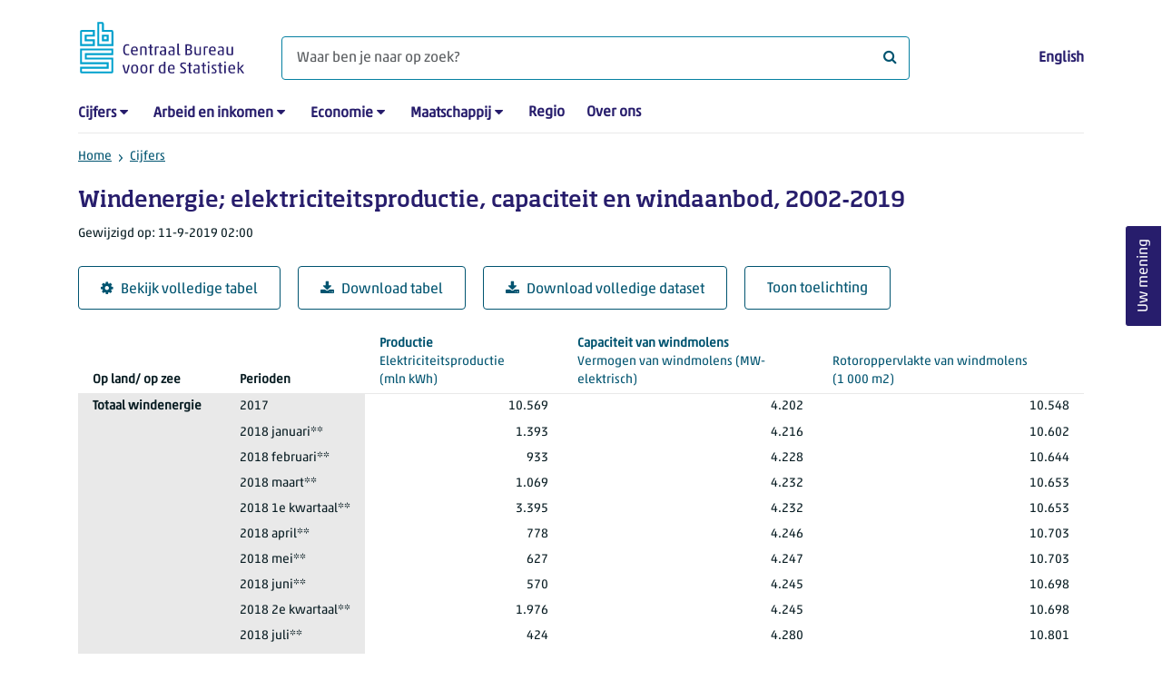

--- FILE ---
content_type: text/html; charset=utf-8
request_url: https://www.cbs.nl/nl-nl/cijfers/detail/70802ned
body_size: 86175
content:
<!doctype html>
<html lang="nl-NL" class="no-js">
<head>
    <meta charset="utf-8">
    <meta name="viewport" content="width=device-width, initial-scale=1, shrink-to-fit=no">
    <title>Windenergie; elektriciteitsproductie, capaciteit en windaanbod, 2002-2019 | CBS</title>
    <meta name="DCTERMS:identifier" title="XSD.anyURI" content="https://www.cbs.nl/nl-nl/cijfers/detail/70802ned" />
    <meta name="DCTERMS.title" content="Windenergie; elektriciteitsproductie, capaciteit en windaanbod, 2002-2019" />
    <meta name="DCTERMS.type" title="OVERHEID.Informatietype" content="webpagina" />
    <meta name="DCTERMS.language" title="XSD.language" content="nl-NL" />
    <meta name="DCTERMS.authority" title="OVERHEID.Organisatie" content="Centraal Bureau voor de Statistiek" />
    <meta name="DCTERMS.creator" title="OVERHEID.Organisatie" content="Centraal Bureau voor de Statistiek" />
    <meta name="DCTERMS.modified" title="XSD.dateTime" content="2019-09-11T02:00:00+02:00" />
    <meta name="DCTERMS.temporal" content="" />
    <meta name="DCTERMS.spatial" title="OVERHEID.Koninkrijksdeel" content="Nederland" />
    <meta name="description" />
    <meta name="generator" content="CBS Website, Versie 1.2.0.0" />
    <meta name="keywords" content="" />
    <meta name="robots" content="" />

    <link rel="canonical" href="https://www.cbs.nl/nl-nl/cijfers/detail/70802ned" />
    <!-- prefetch dns lookups -->
    <link rel="dns-prefetch" href="//cdn.cbs.nl" />
    <link rel="dns-prefetch" href="//cdnjs.cloudflare.com" />
    <link rel="dns-prefetch" href="//code.highcharts.com" />
    <link rel="dns-prefetch" href="//cdn.jsdelivr.net" />

    <!-- preload fonts -->
    <link rel="preload" href="//cdn.cbs.nl/cdn/fonts/soho-medium.woff2" as="font" type="font/woff2" crossorigin>
    <link rel="preload" href="//cdn.cbs.nl/cdn/fonts/akko-regular.woff2" as="font" type="font/woff2" crossorigin>
    <link rel="preload" href="//cdnjs.cloudflare.com/ajax/libs/font-awesome/4.7.0/fonts/fontawesome-webfont.woff2?v=4.7.0" as="font" type="font/woff2" crossorigin>

    <link rel="apple-touch-icon" sizes="180x180" href="https://cdn.cbs.nl/cdn/images/apple-touch-icon.png">
    <link rel="icon" type="image/png" sizes="32x32" href="https://cdn.cbs.nl/cdn/images/favicon-32x32.png">
    <link rel="icon" type="image/png" sizes="16x16" href="https://cdn.cbs.nl/cdn/images/favicon-16x16.png">
    <link rel="manifest" href="https://cdn.cbs.nl/cdn/images/site.webmanifest">
    <link rel="mask-icon" href="https://cdn.cbs.nl/cdn/images/safari-pinned-tab.svg" color="#00a1cd">
    <link rel="shortcut icon prefetch" href="https://cdn.cbs.nl/cdn/images/favicon.ico">
    <link rel="me" href="https://social.overheid.nl/@CBSstatistiek">
    <meta name="msapplication-TileColor" content="#271d6c">
    <meta name="msapplication-config" content="https://cdn.cbs.nl/cdn/images/browserconfig.xml">
    <meta name="theme-color" content="#00A1CD" />
    <meta name="twitter:card" content="summary_large_image" />
    <meta name="twitter:site" content="cbs.nl" />
    <meta name="twitter:site:id" content="statistiekcbs" />
    <meta property="og:image" content="https://cdn.cbs.nl/cdn/images/cbs-ingang-heerlen.jpg" />
    <meta property="og:title" content="Windenergie; elektriciteitsproductie, capaciteit en windaanbod, 2002-2019" />
    <meta property="og:type" content="website" />
    <meta property="og:url" content="https://www.cbs.nl/nl-nl/cijfers/detail/70802ned" />
    <meta property="og:locale" content="nl_NL">
    <meta property="og:site_name" content="Centraal Bureau voor de Statistiek" />
    <meta property="og:description" />
    <link rel="stylesheet" href="https://cdn.jsdelivr.net/npm/bootstrap@5.3.3/dist/css/bootstrap.min.css" integrity="sha384-QWTKZyjpPEjISv5WaRU9OFeRpok6YctnYmDr5pNlyT2bRjXh0JMhjY6hW+ALEwIH" crossorigin="anonymous">
    <link rel="stylesheet" href="https://cdnjs.cloudflare.com/ajax/libs/font-awesome/4.7.0/css/font-awesome.css" integrity="sha512-5A8nwdMOWrSz20fDsjczgUidUBR8liPYU+WymTZP1lmY9G6Oc7HlZv156XqnsgNUzTyMefFTcsFH/tnJE/+xBg==" crossorigin="anonymous" referrerpolicy="no-referrer" />
    <link rel="stylesheet" href="https://www.cbs.nl/content/css-v5/cbs.min.css" />
    <link rel="stylesheet" href="https://www.cbs.nl/content/css-v5/cbs-print.min.css" media="print" />
    <script nonce="yyyccPdaCgX8ulURUZMMXThWS8AwiD0pDyo9DBaTBrA=">
        document.documentElement.classList.remove("no-js");
    </script>
    <script nonce="yyyccPdaCgX8ulURUZMMXThWS8AwiD0pDyo9DBaTBrA=" src="https://cdnjs.cloudflare.com/ajax/libs/jquery/3.5.1/jquery.min.js" integrity="sha512-bLT0Qm9VnAYZDflyKcBaQ2gg0hSYNQrJ8RilYldYQ1FxQYoCLtUjuuRuZo+fjqhx/qtq/1itJ0C2ejDxltZVFg==" crossorigin="anonymous"></script>
    <noscript>
        <style nonce="yyyccPdaCgX8ulURUZMMXThWS8AwiD0pDyo9DBaTBrA=">
            .collapse {
                display: block;
            }

            .highchartContainerClass, .if-collapsed {
                display: none;
            }
        </style>
    </noscript>
<script nonce="yyyccPdaCgX8ulURUZMMXThWS8AwiD0pDyo9DBaTBrA=" type="text/javascript">
window.dataLayer = window.dataLayer || [];
window.dataLayer.push({
nonce: "yyyccPdaCgX8ulURUZMMXThWS8AwiD0pDyo9DBaTBrA=",
"ftg_type": "informer",
"section": "dataset statline",
"sitecore_id": "70802ned",
"template_name": "Dataset detail page",
"language": "nl-NL"
});  </script>
</head>
<body class="">
    <!--PIWIK-->
<script nonce="yyyccPdaCgX8ulURUZMMXThWS8AwiD0pDyo9DBaTBrA=" type="text/javascript">
(function(window, document, dataLayerName, id) {
window[dataLayerName]=window[dataLayerName]||[],window[dataLayerName].push({start:(new Date).getTime(),event:"stg.start"});var scripts=document.getElementsByTagName('script')[0],tags=document.createElement('script');
function stgCreateCookie(a,b,c){var d="";if(c){var e=new Date;e.setTime(e.getTime()+24*c*60*60*1e3),d="; expires="+e.toUTCString();f="; SameSite=Strict"}document.cookie=a+"="+b+d+"; path=/"}
var isStgDebug=(window.location.href.match("stg_debug")||document.cookie.match("stg_debug"))&&!window.location.href.match("stg_disable_debug");stgCreateCookie("stg_debug",isStgDebug?1:"",isStgDebug?14:-1);
var qP=[];dataLayerName!=="dataLayer"&&qP.push("data_layer_name="+dataLayerName),qP.push("use_secure_cookies"),isStgDebug&&qP.push("stg_debug");var qPString=qP.length>0?("?"+qP.join("&")):"";
tags.async=!0,tags.src="//cbs.containers.piwik.pro/"+id+".js"+qPString,scripts.parentNode.insertBefore(tags,scripts);
!function(a,n,i){a[n]=a[n]||{};for(var c=0;c<i.length;c++)!function(i){a[n][i]=a[n][i]||{},a[n][i].api=a[n][i].api||function(){var a=[].slice.call(arguments,0);"string"==typeof a[0]&&window[dataLayerName].push({event:n+"."+i+":"+a[0],parameters:[].slice.call(arguments,1)})}}(i[c])}(window,"ppms",["tm","cm"]);
})(window, document, 'dataLayer', '7cd61318-6d21-4775-b1b2-64ec78d416e1');
</script>

    <a class="visually-hidden-focusable" href="#main">Ga naar hoofdinhoud</a>

    
<div id="nav-header" class="container px-3">
    <nav class="navbar navbar-expand-lg flex-wrap pt-3">
        <div class="container-fluid px-0">
            <div>
                <a href="/nl-nl" title="CBS home" class="navbar-brand ms-auto pb-0">
                    <img class="d-inline-block navbar-brand-logo"  src="https://cdn.cbs.nl/icons/navigation/cbs-logo-brand-nl.svg" alt="Centraal Bureau voor de Statistiek" />
                </a>
            </div>
            <div>
                <button id="hamburger-button" type="button" class="navbar-toggler navbar-right collapsed mt-2" data-bs-toggle="collapse" data-bs-target="#nav-mainmenu" aria-expanded="false" aria-controls="nav-mainmenu">
                    <span id="hamburger-open-icon" class="ci ci-hamburger"><span class="visually-hidden">Toon navigatie menu</span></span>
                    <span id="hamburger-close-icon" class="ci ci-close d-none"><span class="visually-hidden">Sluit navigatie menu</span></span>
                </button>
            </div>
            <div id="search-bar" class="d-flex justify-content-center col-12 col-lg-8 px-0 px-lg-4 pt-3">
                <form id="navigation-search" action="/nl-nl/zoeken" class="col-12 px-0 pb-2 pt-lg-2 pb-lg-0">
                    <div class="input-group flex-fill">
                        <span id="close-search-icon" class="d-none">
                            <i class="ci ci-back mt-2" title="terug"></i>
                        </span>
                        <label for="searchfield-input" class="d-none">Waar ben je naar op zoek? </label>
                        <input id="searchfield-input" name="q" class="form-control mb-lg-0" type="search" placeholder="Waar ben je naar op zoek? " aria-label="Waar ben je naar op zoek? ">
                        <button type="submit" class="search-input-icon" id="search-icon" title="Zoeken">
                            <span class="fa fa-search" aria-hidden="true"></span>
                            <span class="visually-hidden">Waar ben je naar op zoek? </span>
                        </button>
                    </div>
                </form>
            </div>
            <div class="navbar-right d-none d-lg-block ms-auto mt-lg-4">
                <a href="/en-gb/figures" lang="en" hreflang="en">English</a>
            </div>
            <div class="d-block col-12 px-0 ps-lg-0">
                <div id="nav-mainmenu" class="collapse navbar-collapse fake-modal-body ps-0 pt-3 pt-lg-4">
                    <ul id="collapsible-menu" class="navbar-nav me-auto col-12">
                                <li aria-haspopup="true" class="nav-item has-submenu pe-lg-4 collapsed" data-bs-toggle="collapse" data-bs-target="#dropdown-submenu-0" aria-expanded="false">
                                    <a href="/nl-nl/cijfers">Cijfers</a>
                                            <button type="button" aria-label="submenu Cijfers" class="d-lg-none float-end">
                                                <i class="fa fa-chevron-down pt-1"></i>
                                            </button>
                                            <ul id="dropdown-submenu-0" class="submenu dropdown-menu collapse mt-1" aria-expanded="false" data-bs-parent="#collapsible-menu">
                                                    <li class="dropdown-item">
                                                        <a href="https://opendata.cbs.nl/StatLine/">StatLine</a>
                                                    </li>
                                                    <li class="dropdown-item">
                                                        <a href="/nl-nl/cijfers/statline/vernieuwing-statline">Vernieuwing StatLine</a>
                                                    </li>
                                                    <li class="dropdown-item">
                                                        <a href="/nl-nl/cijfers/statline/info-over-statline">Info over StatLine</a>
                                                    </li>
                                                    <li class="dropdown-item">
                                                        <a href="/nl-nl/cijfers/statline/statline-voor-samenwerkingspartners">StatLine voor samenwerkingspartners</a>
                                                    </li>
                                                    <li class="dropdown-item">
                                                        <a href="/nl-nl/onze-diensten/open-data/statline-als-open-data">Open data</a>
                                                    </li>
                                                    <li class="dropdown-item">
                                                        <a href="/nl-nl/onze-diensten/maatwerk-en-microdata/publicaties/recent">Aanvullend statistisch onderzoek</a>
                                                    </li>
                                            </ul>
                                </li>
                                <li aria-haspopup="true" class="nav-item has-submenu pe-lg-4 collapsed" data-bs-toggle="collapse" data-bs-target="#dropdown-submenu-1" aria-expanded="false">
                                    <a href="/nl-nl/arbeid-en-inkomen">Arbeid en inkomen</a>
                                            <button type="button" aria-label="submenu Arbeid en inkomen" class="d-lg-none float-end">
                                                <i class="fa fa-chevron-down pt-1"></i>
                                            </button>
                                            <ul id="dropdown-submenu-1" class="submenu dropdown-menu collapse mt-1" aria-expanded="false" data-bs-parent="#collapsible-menu">
                                                    <li class="dropdown-item">
                                                        <a href="/nl-nl/arbeid-en-inkomen/arbeid-en-sociale-zekerheid">Arbeid en sociale zekerheid</a>
                                                    </li>
                                                    <li class="dropdown-item">
                                                        <a href="/nl-nl/arbeid-en-inkomen/inkomen-en-bestedingen">Inkomen en bestedingen</a>
                                                    </li>
                                            </ul>
                                </li>
                                <li aria-haspopup="true" class="nav-item has-submenu pe-lg-4 collapsed" data-bs-toggle="collapse" data-bs-target="#dropdown-submenu-2" aria-expanded="false">
                                    <a href="/nl-nl/economie">Economie</a>
                                            <button type="button" aria-label="submenu Economie" class="d-lg-none float-end">
                                                <i class="fa fa-chevron-down pt-1"></i>
                                            </button>
                                            <ul id="dropdown-submenu-2" class="submenu dropdown-menu collapse mt-1" aria-expanded="false" data-bs-parent="#collapsible-menu">
                                                    <li class="dropdown-item">
                                                        <a href="/nl-nl/economie/bedrijven">Bedrijven</a>
                                                    </li>
                                                    <li class="dropdown-item">
                                                        <a href="/nl-nl/economie/bouwen-en-wonen">Bouwen en wonen</a>
                                                    </li>
                                                    <li class="dropdown-item">
                                                        <a href="/nl-nl/economie/financiele-en-zakelijke-diensten">Financiële en zakelijke diensten</a>
                                                    </li>
                                                    <li class="dropdown-item">
                                                        <a href="/nl-nl/economie/handel-en-horeca">Handel en horeca</a>
                                                    </li>
                                                    <li class="dropdown-item">
                                                        <a href="/nl-nl/economie/industrie-en-energie">Industrie en energie</a>
                                                    </li>
                                                    <li class="dropdown-item">
                                                        <a href="/nl-nl/economie/internationale-handel">Internationale handel</a>
                                                    </li>
                                                    <li class="dropdown-item">
                                                        <a href="/nl-nl/economie/landbouw">Landbouw</a>
                                                    </li>
                                                    <li class="dropdown-item">
                                                        <a href="/nl-nl/economie/macro-economie">Macro-economie</a>
                                                    </li>
                                                    <li class="dropdown-item">
                                                        <a href="/nl-nl/economie/overheid-en-politiek">Overheid en politiek</a>
                                                    </li>
                                                    <li class="dropdown-item">
                                                        <a href="/nl-nl/economie/prijzen">Prijzen</a>
                                                    </li>
                                            </ul>
                                </li>
                                <li aria-haspopup="true" class="nav-item has-submenu pe-lg-4 collapsed" data-bs-toggle="collapse" data-bs-target="#dropdown-submenu-3" aria-expanded="false">
                                    <a href="/nl-nl/maatschappij">Maatschappij</a>
                                            <button type="button" aria-label="submenu Maatschappij" class="d-lg-none float-end">
                                                <i class="fa fa-chevron-down pt-1"></i>
                                            </button>
                                            <ul id="dropdown-submenu-3" class="submenu dropdown-menu collapse mt-1" aria-expanded="false" data-bs-parent="#collapsible-menu">
                                                    <li class="dropdown-item">
                                                        <a href="/nl-nl/maatschappij/bevolking">Bevolking</a>
                                                    </li>
                                                    <li class="dropdown-item">
                                                        <a href="/nl-nl/maatschappij/gezondheid-en-welzijn">Gezondheid en welzijn</a>
                                                    </li>
                                                    <li class="dropdown-item">
                                                        <a href="/nl-nl/maatschappij/natuur-en-milieu">Natuur en milieu</a>
                                                    </li>
                                                    <li class="dropdown-item">
                                                        <a href="/nl-nl/maatschappij/onderwijs">Onderwijs</a>
                                                    </li>
                                                    <li class="dropdown-item">
                                                        <a href="/nl-nl/maatschappij/veiligheid-en-recht">Veiligheid en recht</a>
                                                    </li>
                                                    <li class="dropdown-item">
                                                        <a href="/nl-nl/maatschappij/verkeer-en-vervoer">Verkeer en vervoer</a>
                                                    </li>
                                                    <li class="dropdown-item">
                                                        <a href="/nl-nl/maatschappij/vrije-tijd-en-cultuur">Vrije tijd en cultuur</a>
                                                    </li>
                                            </ul>
                                </li>
                                <li aria-haspopup="false" class="nav-item  pe-lg-4 collapsed" data-bs-toggle="collapse" data-bs-target="#dropdown-submenu-4" aria-expanded="false">
                                    <a href="/nl-nl/dossier/nederland-regionaal">Regio</a>
                                </li>
                                <li aria-haspopup="false" class="nav-item  pe-lg-4 collapsed" data-bs-toggle="collapse" data-bs-target="#dropdown-submenu-5" aria-expanded="false">
                                    <a href="/nl-nl/over-ons">Over ons</a>
                                </li>
                        <li class="d-lg-none nav-item">
                            <a href="/en-gb/figures" lang="en" hreflang="en">Taal: English (EN)</a>
                        </li>
                    </ul>
                </div>
            </div>
        </div>
    </nav>

    <nav aria-label="breadcrumb">
        <div class="container-fluid breadcrumb-div px-0 pt-lg-3">
            <ol class="breadcrumb d-none d-lg-flex" id="breadcrumb-desktop">
                        <li class="breadcrumb-item d-flex">
                            <a href="https://www.cbs.nl/">Home</a>
                        </li>
                        <li class="breadcrumb-item d-flex">
                                <i class="ci-chevron-right pe-2"></i>
                            <a href="https://www.cbs.nl/nl-nl/cijfers">Cijfers</a>
                        </li>
            </ol>
            <div class="d-lg-none pb-2">
                <ol class="list-unstyled mb-0" id="breadcrumb-mobile">
                    <li class="breadcrumb-item d-flex">
                        <i class="ci-chevron-left pe-2"></i>
                        <a href="https://www.cbs.nl/nl-nl/cijfers">Cijfers</a>
                    </li>
                </ol>
            </div>
        </div>
    </nav>
<script nonce="yyyccPdaCgX8ulURUZMMXThWS8AwiD0pDyo9DBaTBrA=" type="application/ld+json">
{
	"@context": "https://schema.org",
	"@type": "BreadcrumbList",
	"itemListElement": [
		{"@type": "ListItem", "position":1, "name":"Home", "item":"https://www.cbs.nl/"},
		{"@type": "ListItem", "position":2, "name":"Cijfers", "item":"https://www.cbs.nl/nl-nl/cijfers"}
	]
}
</script>
</div>
    <div class="container container-content no-js">
    <div class="row pb-5">
        <main id="main" role="main" class="col-12 px-3" tabindex="-1">
            <div class="odata-table-container">
    <article>
        <header>
            <h1>Windenergie; elektriciteitsproductie, capaciteit en windaanbod, 2002-2019</h1>
            <section>
                    <span class="date" data-nosnippet><time datetime="2019-09-11T02:00:00&#x2B;02:00">Gewijzigd op: 11-9-2019 02:00</time></span>
            </section>
        </header>
        <section>
            <div class="mt-4">
                <a href="https://opendata.cbs.nl/#/CBS/nl/dataset/70802ned/table" class="btn btn-outline-dark col-10 col-lg-auto">
                    <i class="fa fa-cog" aria-hidden="true"></i>Bekijk volledige tabel
                </a>
                <button data-csv-table-id="_70802ned" class="btn btn-outline-dark col-10 col-lg-auto exportcsv" aria-label="Download tabel">
                    <i class="fa fa-download" aria-hidden="true"></i>Download tabel
                </button>
                    <a href="https://datasets.cbs.nl/CSV/CBS/nl/70802ned" class="btn btn-outline-dark col-10 col-lg-auto" download target="_blank">
                        <i class="fa fa-download" aria-hidden="true"></i>Download volledige dataset
                    </a>
                <a href="#shortTableDescription" class="btn btn-outline-dark col-10 col-lg-auto" role="button">
                    Toon toelichting
                </a>
            </div>
            <div class="table-responsive">
                <table class="table figure-table table-sm" id="_70802ned">
                    <caption>
                        <p class="title visually-hidden">Windenergie; elektriciteitsproductie, capaciteit en windaanbod, 2002-2019</p>
                    </caption>
                    <thead>
                        <tr>
                            <th scope="col" class="dimension" id="70802ned-h-0"><span class="topic-nogroup">Op land/ op zee</span> </th>
                            <th scope="col" class="dimension" id="70802ned-h-1"><span class="topic-nogroup">Perioden</span> </th>
                            <th scope="col" id="70802ned-h-2"><a href="#Elektriciteitsproductie_1"><span class="topic-group-first">Productie </span><span class="topic">Elektriciteitsproductie</span> (mln&nbsp;kWh)</a></th>
                            <th scope="col" id="70802ned-h-3"><a href="#VermogenVanWindmolens_4"><span class="topic-group-first">Capaciteit van windmolens </span><span class="topic">Vermogen van windmolens</span> (MW-elektrisch)</a></th>
                            <th scope="col" id="70802ned-h-4"><a href="#RotoroppervlakteVanWindmolens_5"><span class="topic-group">Capaciteit van windmolens </span><span class="topic">Rotoroppervlakte van windmolens</span> (1&nbsp;000&nbsp;m2)</a></th>
                        </tr>
                    </thead>
                    <tbody>
                        <tr>
                            <th scope="row" id="70802ned-r-0-0">Totaal windenergie</th>
                            <th scope="row" id="70802ned-r-0-1">2017</th>
                            <td headers="70802ned-r-0-0 70802ned-r-0-1 70802ned-h-2" class="">10.569</td>
                            <td headers="70802ned-r-0-0 70802ned-r-0-1 70802ned-h-3" class="">4.202</td>
                            <td headers="70802ned-r-0-0 70802ned-r-0-1 70802ned-h-4" class="">10.548</td>
                        </tr>
                        <tr>
                            <th scope="row" id="70802ned-r-1-0"><span class="visually-hidden">Totaal windenergie</span></th>
                            <th scope="row" id="70802ned-r-1-1">2018 januari**</th>
                            <td headers="70802ned-r-1-0 70802ned-r-1-1 70802ned-h-2" class="">1.393</td>
                            <td headers="70802ned-r-1-0 70802ned-r-1-1 70802ned-h-3" class="">4.216</td>
                            <td headers="70802ned-r-1-0 70802ned-r-1-1 70802ned-h-4" class="">10.602</td>
                        </tr>
                        <tr>
                            <th scope="row" id="70802ned-r-2-0"><span class="visually-hidden">Totaal windenergie</span></th>
                            <th scope="row" id="70802ned-r-2-1">2018 februari**</th>
                            <td headers="70802ned-r-2-0 70802ned-r-2-1 70802ned-h-2" class="">933</td>
                            <td headers="70802ned-r-2-0 70802ned-r-2-1 70802ned-h-3" class="">4.228</td>
                            <td headers="70802ned-r-2-0 70802ned-r-2-1 70802ned-h-4" class="">10.644</td>
                        </tr>
                        <tr>
                            <th scope="row" id="70802ned-r-3-0"><span class="visually-hidden">Totaal windenergie</span></th>
                            <th scope="row" id="70802ned-r-3-1">2018 maart**</th>
                            <td headers="70802ned-r-3-0 70802ned-r-3-1 70802ned-h-2" class="">1.069</td>
                            <td headers="70802ned-r-3-0 70802ned-r-3-1 70802ned-h-3" class="">4.232</td>
                            <td headers="70802ned-r-3-0 70802ned-r-3-1 70802ned-h-4" class="">10.653</td>
                        </tr>
                        <tr>
                            <th scope="row" id="70802ned-r-4-0"><span class="visually-hidden">Totaal windenergie</span></th>
                            <th scope="row" id="70802ned-r-4-1">2018 1e kwartaal**</th>
                            <td headers="70802ned-r-4-0 70802ned-r-4-1 70802ned-h-2" class="">3.395</td>
                            <td headers="70802ned-r-4-0 70802ned-r-4-1 70802ned-h-3" class="">4.232</td>
                            <td headers="70802ned-r-4-0 70802ned-r-4-1 70802ned-h-4" class="">10.653</td>
                        </tr>
                        <tr>
                            <th scope="row" id="70802ned-r-5-0"><span class="visually-hidden">Totaal windenergie</span></th>
                            <th scope="row" id="70802ned-r-5-1">2018 april**</th>
                            <td headers="70802ned-r-5-0 70802ned-r-5-1 70802ned-h-2" class="">778</td>
                            <td headers="70802ned-r-5-0 70802ned-r-5-1 70802ned-h-3" class="">4.246</td>
                            <td headers="70802ned-r-5-0 70802ned-r-5-1 70802ned-h-4" class="">10.703</td>
                        </tr>
                        <tr>
                            <th scope="row" id="70802ned-r-6-0"><span class="visually-hidden">Totaal windenergie</span></th>
                            <th scope="row" id="70802ned-r-6-1">2018 mei**</th>
                            <td headers="70802ned-r-6-0 70802ned-r-6-1 70802ned-h-2" class="">627</td>
                            <td headers="70802ned-r-6-0 70802ned-r-6-1 70802ned-h-3" class="">4.247</td>
                            <td headers="70802ned-r-6-0 70802ned-r-6-1 70802ned-h-4" class="">10.703</td>
                        </tr>
                        <tr>
                            <th scope="row" id="70802ned-r-7-0"><span class="visually-hidden">Totaal windenergie</span></th>
                            <th scope="row" id="70802ned-r-7-1">2018 juni**</th>
                            <td headers="70802ned-r-7-0 70802ned-r-7-1 70802ned-h-2" class="">570</td>
                            <td headers="70802ned-r-7-0 70802ned-r-7-1 70802ned-h-3" class="">4.245</td>
                            <td headers="70802ned-r-7-0 70802ned-r-7-1 70802ned-h-4" class="">10.698</td>
                        </tr>
                        <tr>
                            <th scope="row" id="70802ned-r-8-0"><span class="visually-hidden">Totaal windenergie</span></th>
                            <th scope="row" id="70802ned-r-8-1">2018 2e kwartaal**</th>
                            <td headers="70802ned-r-8-0 70802ned-r-8-1 70802ned-h-2" class="">1.976</td>
                            <td headers="70802ned-r-8-0 70802ned-r-8-1 70802ned-h-3" class="">4.245</td>
                            <td headers="70802ned-r-8-0 70802ned-r-8-1 70802ned-h-4" class="">10.698</td>
                        </tr>
                        <tr>
                            <th scope="row" id="70802ned-r-9-0"><span class="visually-hidden">Totaal windenergie</span></th>
                            <th scope="row" id="70802ned-r-9-1">2018 juli**</th>
                            <td headers="70802ned-r-9-0 70802ned-r-9-1 70802ned-h-2" class="">424</td>
                            <td headers="70802ned-r-9-0 70802ned-r-9-1 70802ned-h-3" class="">4.280</td>
                            <td headers="70802ned-r-9-0 70802ned-r-9-1 70802ned-h-4" class="">10.801</td>
                        </tr>
                        <tr>
                            <th scope="row" id="70802ned-r-10-0"><span class="visually-hidden">Totaal windenergie</span></th>
                            <th scope="row" id="70802ned-r-10-1">2018 augustus**</th>
                            <td headers="70802ned-r-10-0 70802ned-r-10-1 70802ned-h-2" class="">591</td>
                            <td headers="70802ned-r-10-0 70802ned-r-10-1 70802ned-h-3" class="">4.280</td>
                            <td headers="70802ned-r-10-0 70802ned-r-10-1 70802ned-h-4" class="">10.801</td>
                        </tr>
                        <tr>
                            <th scope="row" id="70802ned-r-11-0"><span class="visually-hidden">Totaal windenergie</span></th>
                            <th scope="row" id="70802ned-r-11-1">2018 september**</th>
                            <td headers="70802ned-r-11-0 70802ned-r-11-1 70802ned-h-2" class="">824</td>
                            <td headers="70802ned-r-11-0 70802ned-r-11-1 70802ned-h-3" class="">4.354</td>
                            <td headers="70802ned-r-11-0 70802ned-r-11-1 70802ned-h-4" class="">11.024</td>
                        </tr>
                        <tr>
                            <th scope="row" id="70802ned-r-12-0"><span class="visually-hidden">Totaal windenergie</span></th>
                            <th scope="row" id="70802ned-r-12-1">2018 3e kwartaal**</th>
                            <td headers="70802ned-r-12-0 70802ned-r-12-1 70802ned-h-2" class="">1.839</td>
                            <td headers="70802ned-r-12-0 70802ned-r-12-1 70802ned-h-3" class="">4.354</td>
                            <td headers="70802ned-r-12-0 70802ned-r-12-1 70802ned-h-4" class="">11.024</td>
                        </tr>
                        <tr>
                            <th scope="row" id="70802ned-r-13-0"><span class="visually-hidden">Totaal windenergie</span></th>
                            <th scope="row" id="70802ned-r-13-1">2018 oktober**</th>
                            <td headers="70802ned-r-13-0 70802ned-r-13-1 70802ned-h-2" class="">941</td>
                            <td headers="70802ned-r-13-0 70802ned-r-13-1 70802ned-h-3" class="">4.380</td>
                            <td headers="70802ned-r-13-0 70802ned-r-13-1 70802ned-h-4" class="">11.105</td>
                        </tr>
                        <tr>
                            <th scope="row" id="70802ned-r-14-0"><span class="visually-hidden">Totaal windenergie</span></th>
                            <th scope="row" id="70802ned-r-14-1">2018 november**</th>
                            <td headers="70802ned-r-14-0 70802ned-r-14-1 70802ned-h-2" class="">1.095</td>
                            <td headers="70802ned-r-14-0 70802ned-r-14-1 70802ned-h-3" class="">4.379</td>
                            <td headers="70802ned-r-14-0 70802ned-r-14-1 70802ned-h-4" class="">11.103</td>
                        </tr>
                        <tr>
                            <th scope="row" id="70802ned-r-15-0"><span class="visually-hidden">Totaal windenergie</span></th>
                            <th scope="row" id="70802ned-r-15-1">2018 december**</th>
                            <td headers="70802ned-r-15-0 70802ned-r-15-1 70802ned-h-2" class="">1.303</td>
                            <td headers="70802ned-r-15-0 70802ned-r-15-1 70802ned-h-3" class="">4.393</td>
                            <td headers="70802ned-r-15-0 70802ned-r-15-1 70802ned-h-4" class="">11.142</td>
                        </tr>
                        <tr>
                            <th scope="row" id="70802ned-r-16-0"><span class="visually-hidden">Totaal windenergie</span></th>
                            <th scope="row" id="70802ned-r-16-1">2018 4e kwartaal**</th>
                            <td headers="70802ned-r-16-0 70802ned-r-16-1 70802ned-h-2" class="">3.338</td>
                            <td headers="70802ned-r-16-0 70802ned-r-16-1 70802ned-h-3" class="">4.393</td>
                            <td headers="70802ned-r-16-0 70802ned-r-16-1 70802ned-h-4" class="">11.142</td>
                        </tr>
                        <tr>
                            <th scope="row" id="70802ned-r-17-0"><span class="visually-hidden">Totaal windenergie</span></th>
                            <th scope="row" id="70802ned-r-17-1">2018**</th>
                            <td headers="70802ned-r-17-0 70802ned-r-17-1 70802ned-h-2" class="">10.549</td>
                            <td headers="70802ned-r-17-0 70802ned-r-17-1 70802ned-h-3" class="">4.393</td>
                            <td headers="70802ned-r-17-0 70802ned-r-17-1 70802ned-h-4" class="">11.142</td>
                        </tr>
                        <tr>
                            <th scope="row" id="70802ned-r-18-0"><span class="visually-hidden">Totaal windenergie</span></th>
                            <th scope="row" id="70802ned-r-18-1">2019 januari*</th>
                            <td headers="70802ned-r-18-0 70802ned-r-18-1 70802ned-h-2" class="">1.261</td>
                            <td headers="70802ned-r-18-0 70802ned-r-18-1 70802ned-h-3" class="">.</td>
                            <td headers="70802ned-r-18-0 70802ned-r-18-1 70802ned-h-4" class="">.</td>
                        </tr>
                        <tr>
                            <th scope="row" id="70802ned-r-19-0"><span class="visually-hidden">Totaal windenergie</span></th>
                            <th scope="row" id="70802ned-r-19-1">2019 februari*</th>
                            <td headers="70802ned-r-19-0 70802ned-r-19-1 70802ned-h-2" class="">950</td>
                            <td headers="70802ned-r-19-0 70802ned-r-19-1 70802ned-h-3" class="">.</td>
                            <td headers="70802ned-r-19-0 70802ned-r-19-1 70802ned-h-4" class="">.</td>
                        </tr>
                        <tr>
                            <th scope="row" id="70802ned-r-20-0"><span class="visually-hidden">Totaal windenergie</span></th>
                            <th scope="row" id="70802ned-r-20-1">2019 maart*</th>
                            <td headers="70802ned-r-20-0 70802ned-r-20-1 70802ned-h-2" class="">1.442</td>
                            <td headers="70802ned-r-20-0 70802ned-r-20-1 70802ned-h-3" class="">.</td>
                            <td headers="70802ned-r-20-0 70802ned-r-20-1 70802ned-h-4" class="">.</td>
                        </tr>
                        <tr>
                            <th scope="row" id="70802ned-r-21-0"><span class="visually-hidden">Totaal windenergie</span></th>
                            <th scope="row" id="70802ned-r-21-1">2019 1e kwartaal*</th>
                            <td headers="70802ned-r-21-0 70802ned-r-21-1 70802ned-h-2" class="">3.653</td>
                            <td headers="70802ned-r-21-0 70802ned-r-21-1 70802ned-h-3" class="">.</td>
                            <td headers="70802ned-r-21-0 70802ned-r-21-1 70802ned-h-4" class="">.</td>
                        </tr>
                        <tr>
                            <th scope="row" id="70802ned-r-22-0"><span class="visually-hidden">Totaal windenergie</span></th>
                            <th scope="row" id="70802ned-r-22-1">2019 april*</th>
                            <td headers="70802ned-r-22-0 70802ned-r-22-1 70802ned-h-2" class="">810</td>
                            <td headers="70802ned-r-22-0 70802ned-r-22-1 70802ned-h-3" class="">.</td>
                            <td headers="70802ned-r-22-0 70802ned-r-22-1 70802ned-h-4" class="">.</td>
                        </tr>
                        <tr>
                            <th scope="row" id="70802ned-r-23-0"><span class="visually-hidden">Totaal windenergie</span></th>
                            <th scope="row" id="70802ned-r-23-1">2019 mei*</th>
                            <td headers="70802ned-r-23-0 70802ned-r-23-1 70802ned-h-2" class="">685</td>
                            <td headers="70802ned-r-23-0 70802ned-r-23-1 70802ned-h-3" class="">.</td>
                            <td headers="70802ned-r-23-0 70802ned-r-23-1 70802ned-h-4" class="">.</td>
                        </tr>
                        <tr>
                            <th scope="row" id="70802ned-r-24-0"><span class="visually-hidden">Totaal windenergie</span></th>
                            <th scope="row" id="70802ned-r-24-1">2019 juni*</th>
                            <td headers="70802ned-r-24-0 70802ned-r-24-1 70802ned-h-2" class="">579</td>
                            <td headers="70802ned-r-24-0 70802ned-r-24-1 70802ned-h-3" class="">.</td>
                            <td headers="70802ned-r-24-0 70802ned-r-24-1 70802ned-h-4" class="">.</td>
                        </tr>
                        <tr>
                            <th scope="row" id="70802ned-r-25-0"><span class="visually-hidden">Totaal windenergie</span></th>
                            <th scope="row" id="70802ned-r-25-1">2019 2e kwartaal*</th>
                            <td headers="70802ned-r-25-0 70802ned-r-25-1 70802ned-h-2" class="">2.074</td>
                            <td headers="70802ned-r-25-0 70802ned-r-25-1 70802ned-h-3" class="">.</td>
                            <td headers="70802ned-r-25-0 70802ned-r-25-1 70802ned-h-4" class="">.</td>
                        </tr>
                        <tr>
                            <th scope="row" id="70802ned-r-26-0">Windenergie op land</th>
                            <th scope="row" id="70802ned-r-26-1">2017</th>
                            <td headers="70802ned-r-26-0 70802ned-r-26-1 70802ned-h-2" class="">6.869</td>
                            <td headers="70802ned-r-26-0 70802ned-r-26-1 70802ned-h-3" class="">3.245</td>
                            <td headers="70802ned-r-26-0 70802ned-r-26-1 70802ned-h-4" class="">7.605</td>
                        </tr>
                        <tr>
                            <th scope="row" id="70802ned-r-27-0"><span class="visually-hidden">Windenergie op land</span></th>
                            <th scope="row" id="70802ned-r-27-1">2018 januari**</th>
                            <td headers="70802ned-r-27-0 70802ned-r-27-1 70802ned-h-2" class="">965</td>
                            <td headers="70802ned-r-27-0 70802ned-r-27-1 70802ned-h-3" class="">3.259</td>
                            <td headers="70802ned-r-27-0 70802ned-r-27-1 70802ned-h-4" class="">7.659</td>
                        </tr>
                        <tr>
                            <th scope="row" id="70802ned-r-28-0"><span class="visually-hidden">Windenergie op land</span></th>
                            <th scope="row" id="70802ned-r-28-1">2018 februari**</th>
                            <td headers="70802ned-r-28-0 70802ned-r-28-1 70802ned-h-2" class="">619</td>
                            <td headers="70802ned-r-28-0 70802ned-r-28-1 70802ned-h-3" class="">3.271</td>
                            <td headers="70802ned-r-28-0 70802ned-r-28-1 70802ned-h-4" class="">7.700</td>
                        </tr>
                        <tr>
                            <th scope="row" id="70802ned-r-29-0"><span class="visually-hidden">Windenergie op land</span></th>
                            <th scope="row" id="70802ned-r-29-1">2018 maart**</th>
                            <td headers="70802ned-r-29-0 70802ned-r-29-1 70802ned-h-2" class="">739</td>
                            <td headers="70802ned-r-29-0 70802ned-r-29-1 70802ned-h-3" class="">3.275</td>
                            <td headers="70802ned-r-29-0 70802ned-r-29-1 70802ned-h-4" class="">7.709</td>
                        </tr>
                        <tr>
                            <th scope="row" id="70802ned-r-30-0"><span class="visually-hidden">Windenergie op land</span></th>
                            <th scope="row" id="70802ned-r-30-1">2018 1e kwartaal**</th>
                            <td headers="70802ned-r-30-0 70802ned-r-30-1 70802ned-h-2" class="">2.323</td>
                            <td headers="70802ned-r-30-0 70802ned-r-30-1 70802ned-h-3" class="">3.275</td>
                            <td headers="70802ned-r-30-0 70802ned-r-30-1 70802ned-h-4" class="">7.709</td>
                        </tr>
                        <tr>
                            <th scope="row" id="70802ned-r-31-0"><span class="visually-hidden">Windenergie op land</span></th>
                            <th scope="row" id="70802ned-r-31-1">2018 april**</th>
                            <td headers="70802ned-r-31-0 70802ned-r-31-1 70802ned-h-2" class="">487</td>
                            <td headers="70802ned-r-31-0 70802ned-r-31-1 70802ned-h-3" class="">3.289</td>
                            <td headers="70802ned-r-31-0 70802ned-r-31-1 70802ned-h-4" class="">7.760</td>
                        </tr>
                        <tr>
                            <th scope="row" id="70802ned-r-32-0"><span class="visually-hidden">Windenergie op land</span></th>
                            <th scope="row" id="70802ned-r-32-1">2018 mei**</th>
                            <td headers="70802ned-r-32-0 70802ned-r-32-1 70802ned-h-2" class="">395</td>
                            <td headers="70802ned-r-32-0 70802ned-r-32-1 70802ned-h-3" class="">3.290</td>
                            <td headers="70802ned-r-32-0 70802ned-r-32-1 70802ned-h-4" class="">7.759</td>
                        </tr>
                        <tr>
                            <th scope="row" id="70802ned-r-33-0"><span class="visually-hidden">Windenergie op land</span></th>
                            <th scope="row" id="70802ned-r-33-1">2018 juni**</th>
                            <td headers="70802ned-r-33-0 70802ned-r-33-1 70802ned-h-2" class="">369</td>
                            <td headers="70802ned-r-33-0 70802ned-r-33-1 70802ned-h-3" class="">3.288</td>
                            <td headers="70802ned-r-33-0 70802ned-r-33-1 70802ned-h-4" class="">7.755</td>
                        </tr>
                        <tr>
                            <th scope="row" id="70802ned-r-34-0"><span class="visually-hidden">Windenergie op land</span></th>
                            <th scope="row" id="70802ned-r-34-1">2018 2e kwartaal**</th>
                            <td headers="70802ned-r-34-0 70802ned-r-34-1 70802ned-h-2" class="">1.251</td>
                            <td headers="70802ned-r-34-0 70802ned-r-34-1 70802ned-h-3" class="">3.288</td>
                            <td headers="70802ned-r-34-0 70802ned-r-34-1 70802ned-h-4" class="">7.755</td>
                        </tr>
                        <tr>
                            <th scope="row" id="70802ned-r-35-0"><span class="visually-hidden">Windenergie op land</span></th>
                            <th scope="row" id="70802ned-r-35-1">2018 juli**</th>
                            <td headers="70802ned-r-35-0 70802ned-r-35-1 70802ned-h-2" class="">294</td>
                            <td headers="70802ned-r-35-0 70802ned-r-35-1 70802ned-h-3" class="">3.323</td>
                            <td headers="70802ned-r-35-0 70802ned-r-35-1 70802ned-h-4" class="">7.857</td>
                        </tr>
                        <tr>
                            <th scope="row" id="70802ned-r-36-0"><span class="visually-hidden">Windenergie op land</span></th>
                            <th scope="row" id="70802ned-r-36-1">2018 augustus**</th>
                            <td headers="70802ned-r-36-0 70802ned-r-36-1 70802ned-h-2" class="">375</td>
                            <td headers="70802ned-r-36-0 70802ned-r-36-1 70802ned-h-3" class="">3.323</td>
                            <td headers="70802ned-r-36-0 70802ned-r-36-1 70802ned-h-4" class="">7.857</td>
                        </tr>
                        <tr>
                            <th scope="row" id="70802ned-r-37-0"><span class="visually-hidden">Windenergie op land</span></th>
                            <th scope="row" id="70802ned-r-37-1">2018 september**</th>
                            <td headers="70802ned-r-37-0 70802ned-r-37-1 70802ned-h-2" class="">501</td>
                            <td headers="70802ned-r-37-0 70802ned-r-37-1 70802ned-h-3" class="">3.397</td>
                            <td headers="70802ned-r-37-0 70802ned-r-37-1 70802ned-h-4" class="">8.080</td>
                        </tr>
                        <tr>
                            <th scope="row" id="70802ned-r-38-0"><span class="visually-hidden">Windenergie op land</span></th>
                            <th scope="row" id="70802ned-r-38-1">2018 3e kwartaal**</th>
                            <td headers="70802ned-r-38-0 70802ned-r-38-1 70802ned-h-2" class="">1.170</td>
                            <td headers="70802ned-r-38-0 70802ned-r-38-1 70802ned-h-3" class="">3.397</td>
                            <td headers="70802ned-r-38-0 70802ned-r-38-1 70802ned-h-4" class="">8.080</td>
                        </tr>
                        <tr>
                            <th scope="row" id="70802ned-r-39-0"><span class="visually-hidden">Windenergie op land</span></th>
                            <th scope="row" id="70802ned-r-39-1">2018 oktober**</th>
                            <td headers="70802ned-r-39-0 70802ned-r-39-1 70802ned-h-2" class="">576</td>
                            <td headers="70802ned-r-39-0 70802ned-r-39-1 70802ned-h-3" class="">3.423</td>
                            <td headers="70802ned-r-39-0 70802ned-r-39-1 70802ned-h-4" class="">8.161</td>
                        </tr>
                        <tr>
                            <th scope="row" id="70802ned-r-40-0"><span class="visually-hidden">Windenergie op land</span></th>
                            <th scope="row" id="70802ned-r-40-1">2018 november**</th>
                            <td headers="70802ned-r-40-0 70802ned-r-40-1 70802ned-h-2" class="">702</td>
                            <td headers="70802ned-r-40-0 70802ned-r-40-1 70802ned-h-3" class="">3.422</td>
                            <td headers="70802ned-r-40-0 70802ned-r-40-1 70802ned-h-4" class="">8.159</td>
                        </tr>
                        <tr>
                            <th scope="row" id="70802ned-r-41-0"><span class="visually-hidden">Windenergie op land</span></th>
                            <th scope="row" id="70802ned-r-41-1">2018 december**</th>
                            <td headers="70802ned-r-41-0 70802ned-r-41-1 70802ned-h-2" class="">896</td>
                            <td headers="70802ned-r-41-0 70802ned-r-41-1 70802ned-h-3" class="">3.436</td>
                            <td headers="70802ned-r-41-0 70802ned-r-41-1 70802ned-h-4" class="">8.199</td>
                        </tr>
                        <tr>
                            <th scope="row" id="70802ned-r-42-0"><span class="visually-hidden">Windenergie op land</span></th>
                            <th scope="row" id="70802ned-r-42-1">2018 4e kwartaal**</th>
                            <td headers="70802ned-r-42-0 70802ned-r-42-1 70802ned-h-2" class="">2.175</td>
                            <td headers="70802ned-r-42-0 70802ned-r-42-1 70802ned-h-3" class="">3.436</td>
                            <td headers="70802ned-r-42-0 70802ned-r-42-1 70802ned-h-4" class="">8.199</td>
                        </tr>
                        <tr>
                            <th scope="row" id="70802ned-r-43-0"><span class="visually-hidden">Windenergie op land</span></th>
                            <th scope="row" id="70802ned-r-43-1">2018**</th>
                            <td headers="70802ned-r-43-0 70802ned-r-43-1 70802ned-h-2" class="">6.918</td>
                            <td headers="70802ned-r-43-0 70802ned-r-43-1 70802ned-h-3" class="">3.436</td>
                            <td headers="70802ned-r-43-0 70802ned-r-43-1 70802ned-h-4" class="">8.199</td>
                        </tr>
                        <tr>
                            <th scope="row" id="70802ned-r-44-0"><span class="visually-hidden">Windenergie op land</span></th>
                            <th scope="row" id="70802ned-r-44-1">2019 januari*</th>
                            <td headers="70802ned-r-44-0 70802ned-r-44-1 70802ned-h-2" class="">890</td>
                            <td headers="70802ned-r-44-0 70802ned-r-44-1 70802ned-h-3" class="">.</td>
                            <td headers="70802ned-r-44-0 70802ned-r-44-1 70802ned-h-4" class="">.</td>
                        </tr>
                        <tr>
                            <th scope="row" id="70802ned-r-45-0"><span class="visually-hidden">Windenergie op land</span></th>
                            <th scope="row" id="70802ned-r-45-1">2019 februari*</th>
                            <td headers="70802ned-r-45-0 70802ned-r-45-1 70802ned-h-2" class="">652</td>
                            <td headers="70802ned-r-45-0 70802ned-r-45-1 70802ned-h-3" class="">.</td>
                            <td headers="70802ned-r-45-0 70802ned-r-45-1 70802ned-h-4" class="">.</td>
                        </tr>
                        <tr>
                            <th scope="row" id="70802ned-r-46-0"><span class="visually-hidden">Windenergie op land</span></th>
                            <th scope="row" id="70802ned-r-46-1">2019 maart*</th>
                            <td headers="70802ned-r-46-0 70802ned-r-46-1 70802ned-h-2" class="">1.062</td>
                            <td headers="70802ned-r-46-0 70802ned-r-46-1 70802ned-h-3" class="">.</td>
                            <td headers="70802ned-r-46-0 70802ned-r-46-1 70802ned-h-4" class="">.</td>
                        </tr>
                        <tr>
                            <th scope="row" id="70802ned-r-47-0"><span class="visually-hidden">Windenergie op land</span></th>
                            <th scope="row" id="70802ned-r-47-1">2019 1e kwartaal*</th>
                            <td headers="70802ned-r-47-0 70802ned-r-47-1 70802ned-h-2" class="">2.604</td>
                            <td headers="70802ned-r-47-0 70802ned-r-47-1 70802ned-h-3" class="">.</td>
                            <td headers="70802ned-r-47-0 70802ned-r-47-1 70802ned-h-4" class="">.</td>
                        </tr>
                        <tr>
                            <th scope="row" id="70802ned-r-48-0"><span class="visually-hidden">Windenergie op land</span></th>
                            <th scope="row" id="70802ned-r-48-1">2019 april*</th>
                            <td headers="70802ned-r-48-0 70802ned-r-48-1 70802ned-h-2" class="">546</td>
                            <td headers="70802ned-r-48-0 70802ned-r-48-1 70802ned-h-3" class="">.</td>
                            <td headers="70802ned-r-48-0 70802ned-r-48-1 70802ned-h-4" class="">.</td>
                        </tr>
                        <tr>
                            <th scope="row" id="70802ned-r-49-0"><span class="visually-hidden">Windenergie op land</span></th>
                            <th scope="row" id="70802ned-r-49-1">2019 mei*</th>
                            <td headers="70802ned-r-49-0 70802ned-r-49-1 70802ned-h-2" class="">448</td>
                            <td headers="70802ned-r-49-0 70802ned-r-49-1 70802ned-h-3" class="">.</td>
                            <td headers="70802ned-r-49-0 70802ned-r-49-1 70802ned-h-4" class="">.</td>
                        </tr>
                        <tr>
                            <th scope="row" id="70802ned-r-50-0"><span class="visually-hidden">Windenergie op land</span></th>
                            <th scope="row" id="70802ned-r-50-1">2019 juni*</th>
                            <td headers="70802ned-r-50-0 70802ned-r-50-1 70802ned-h-2" class="">410</td>
                            <td headers="70802ned-r-50-0 70802ned-r-50-1 70802ned-h-3" class="">.</td>
                            <td headers="70802ned-r-50-0 70802ned-r-50-1 70802ned-h-4" class="">.</td>
                        </tr>
                        <tr>
                            <th scope="row" id="70802ned-r-51-0"><span class="visually-hidden">Windenergie op land</span></th>
                            <th scope="row" id="70802ned-r-51-1">2019 2e kwartaal*</th>
                            <td headers="70802ned-r-51-0 70802ned-r-51-1 70802ned-h-2" class="">1.403</td>
                            <td headers="70802ned-r-51-0 70802ned-r-51-1 70802ned-h-3" class="">.</td>
                            <td headers="70802ned-r-51-0 70802ned-r-51-1 70802ned-h-4" class="">.</td>
                        </tr>
                        <tr>
                            <th scope="row" id="70802ned-r-52-0">Windenergie op zee</th>
                            <th scope="row" id="70802ned-r-52-1">2017</th>
                            <td headers="70802ned-r-52-0 70802ned-r-52-1 70802ned-h-2" class="">3.700</td>
                            <td headers="70802ned-r-52-0 70802ned-r-52-1 70802ned-h-3" class="">957</td>
                            <td headers="70802ned-r-52-0 70802ned-r-52-1 70802ned-h-4" class="">2.944</td>
                        </tr>
                        <tr>
                            <th scope="row" id="70802ned-r-53-0"><span class="visually-hidden">Windenergie op zee</span></th>
                            <th scope="row" id="70802ned-r-53-1">2018 januari**</th>
                            <td headers="70802ned-r-53-0 70802ned-r-53-1 70802ned-h-2" class="">428</td>
                            <td headers="70802ned-r-53-0 70802ned-r-53-1 70802ned-h-3" class="">957</td>
                            <td headers="70802ned-r-53-0 70802ned-r-53-1 70802ned-h-4" class="">2.944</td>
                        </tr>
                        <tr>
                            <th scope="row" id="70802ned-r-54-0"><span class="visually-hidden">Windenergie op zee</span></th>
                            <th scope="row" id="70802ned-r-54-1">2018 februari**</th>
                            <td headers="70802ned-r-54-0 70802ned-r-54-1 70802ned-h-2" class="">314</td>
                            <td headers="70802ned-r-54-0 70802ned-r-54-1 70802ned-h-3" class="">957</td>
                            <td headers="70802ned-r-54-0 70802ned-r-54-1 70802ned-h-4" class="">2.944</td>
                        </tr>
                        <tr>
                            <th scope="row" id="70802ned-r-55-0"><span class="visually-hidden">Windenergie op zee</span></th>
                            <th scope="row" id="70802ned-r-55-1">2018 maart**</th>
                            <td headers="70802ned-r-55-0 70802ned-r-55-1 70802ned-h-2" class="">330</td>
                            <td headers="70802ned-r-55-0 70802ned-r-55-1 70802ned-h-3" class="">957</td>
                            <td headers="70802ned-r-55-0 70802ned-r-55-1 70802ned-h-4" class="">2.944</td>
                        </tr>
                        <tr>
                            <th scope="row" id="70802ned-r-56-0"><span class="visually-hidden">Windenergie op zee</span></th>
                            <th scope="row" id="70802ned-r-56-1">2018 1e kwartaal**</th>
                            <td headers="70802ned-r-56-0 70802ned-r-56-1 70802ned-h-2" class="">1.072</td>
                            <td headers="70802ned-r-56-0 70802ned-r-56-1 70802ned-h-3" class="">957</td>
                            <td headers="70802ned-r-56-0 70802ned-r-56-1 70802ned-h-4" class="">2.944</td>
                        </tr>
                        <tr>
                            <th scope="row" id="70802ned-r-57-0"><span class="visually-hidden">Windenergie op zee</span></th>
                            <th scope="row" id="70802ned-r-57-1">2018 april**</th>
                            <td headers="70802ned-r-57-0 70802ned-r-57-1 70802ned-h-2" class="">292</td>
                            <td headers="70802ned-r-57-0 70802ned-r-57-1 70802ned-h-3" class="">957</td>
                            <td headers="70802ned-r-57-0 70802ned-r-57-1 70802ned-h-4" class="">2.944</td>
                        </tr>
                        <tr>
                            <th scope="row" id="70802ned-r-58-0"><span class="visually-hidden">Windenergie op zee</span></th>
                            <th scope="row" id="70802ned-r-58-1">2018 mei**</th>
                            <td headers="70802ned-r-58-0 70802ned-r-58-1 70802ned-h-2" class="">232</td>
                            <td headers="70802ned-r-58-0 70802ned-r-58-1 70802ned-h-3" class="">957</td>
                            <td headers="70802ned-r-58-0 70802ned-r-58-1 70802ned-h-4" class="">2.944</td>
                        </tr>
                        <tr>
                            <th scope="row" id="70802ned-r-59-0"><span class="visually-hidden">Windenergie op zee</span></th>
                            <th scope="row" id="70802ned-r-59-1">2018 juni**</th>
                            <td headers="70802ned-r-59-0 70802ned-r-59-1 70802ned-h-2" class="">201</td>
                            <td headers="70802ned-r-59-0 70802ned-r-59-1 70802ned-h-3" class="">957</td>
                            <td headers="70802ned-r-59-0 70802ned-r-59-1 70802ned-h-4" class="">2.944</td>
                        </tr>
                        <tr>
                            <th scope="row" id="70802ned-r-60-0"><span class="visually-hidden">Windenergie op zee</span></th>
                            <th scope="row" id="70802ned-r-60-1">2018 2e kwartaal**</th>
                            <td headers="70802ned-r-60-0 70802ned-r-60-1 70802ned-h-2" class="">725</td>
                            <td headers="70802ned-r-60-0 70802ned-r-60-1 70802ned-h-3" class="">957</td>
                            <td headers="70802ned-r-60-0 70802ned-r-60-1 70802ned-h-4" class="">2.944</td>
                        </tr>
                        <tr>
                            <th scope="row" id="70802ned-r-61-0"><span class="visually-hidden">Windenergie op zee</span></th>
                            <th scope="row" id="70802ned-r-61-1">2018 juli**</th>
                            <td headers="70802ned-r-61-0 70802ned-r-61-1 70802ned-h-2" class="">130</td>
                            <td headers="70802ned-r-61-0 70802ned-r-61-1 70802ned-h-3" class="">957</td>
                            <td headers="70802ned-r-61-0 70802ned-r-61-1 70802ned-h-4" class="">2.944</td>
                        </tr>
                        <tr>
                            <th scope="row" id="70802ned-r-62-0"><span class="visually-hidden">Windenergie op zee</span></th>
                            <th scope="row" id="70802ned-r-62-1">2018 augustus**</th>
                            <td headers="70802ned-r-62-0 70802ned-r-62-1 70802ned-h-2" class="">216</td>
                            <td headers="70802ned-r-62-0 70802ned-r-62-1 70802ned-h-3" class="">957</td>
                            <td headers="70802ned-r-62-0 70802ned-r-62-1 70802ned-h-4" class="">2.944</td>
                        </tr>
                        <tr>
                            <th scope="row" id="70802ned-r-63-0"><span class="visually-hidden">Windenergie op zee</span></th>
                            <th scope="row" id="70802ned-r-63-1">2018 september**</th>
                            <td headers="70802ned-r-63-0 70802ned-r-63-1 70802ned-h-2" class="">323</td>
                            <td headers="70802ned-r-63-0 70802ned-r-63-1 70802ned-h-3" class="">957</td>
                            <td headers="70802ned-r-63-0 70802ned-r-63-1 70802ned-h-4" class="">2.944</td>
                        </tr>
                        <tr>
                            <th scope="row" id="70802ned-r-64-0"><span class="visually-hidden">Windenergie op zee</span></th>
                            <th scope="row" id="70802ned-r-64-1">2018 3e kwartaal**</th>
                            <td headers="70802ned-r-64-0 70802ned-r-64-1 70802ned-h-2" class="">670</td>
                            <td headers="70802ned-r-64-0 70802ned-r-64-1 70802ned-h-3" class="">957</td>
                            <td headers="70802ned-r-64-0 70802ned-r-64-1 70802ned-h-4" class="">2.944</td>
                        </tr>
                        <tr>
                            <th scope="row" id="70802ned-r-65-0"><span class="visually-hidden">Windenergie op zee</span></th>
                            <th scope="row" id="70802ned-r-65-1">2018 oktober**</th>
                            <td headers="70802ned-r-65-0 70802ned-r-65-1 70802ned-h-2" class="">364</td>
                            <td headers="70802ned-r-65-0 70802ned-r-65-1 70802ned-h-3" class="">957</td>
                            <td headers="70802ned-r-65-0 70802ned-r-65-1 70802ned-h-4" class="">2.944</td>
                        </tr>
                        <tr>
                            <th scope="row" id="70802ned-r-66-0"><span class="visually-hidden">Windenergie op zee</span></th>
                            <th scope="row" id="70802ned-r-66-1">2018 november**</th>
                            <td headers="70802ned-r-66-0 70802ned-r-66-1 70802ned-h-2" class="">393</td>
                            <td headers="70802ned-r-66-0 70802ned-r-66-1 70802ned-h-3" class="">957</td>
                            <td headers="70802ned-r-66-0 70802ned-r-66-1 70802ned-h-4" class="">2.944</td>
                        </tr>
                        <tr>
                            <th scope="row" id="70802ned-r-67-0"><span class="visually-hidden">Windenergie op zee</span></th>
                            <th scope="row" id="70802ned-r-67-1">2018 december**</th>
                            <td headers="70802ned-r-67-0 70802ned-r-67-1 70802ned-h-2" class="">407</td>
                            <td headers="70802ned-r-67-0 70802ned-r-67-1 70802ned-h-3" class="">957</td>
                            <td headers="70802ned-r-67-0 70802ned-r-67-1 70802ned-h-4" class="">2.944</td>
                        </tr>
                        <tr>
                            <th scope="row" id="70802ned-r-68-0"><span class="visually-hidden">Windenergie op zee</span></th>
                            <th scope="row" id="70802ned-r-68-1">2018 4e kwartaal**</th>
                            <td headers="70802ned-r-68-0 70802ned-r-68-1 70802ned-h-2" class="">1.164</td>
                            <td headers="70802ned-r-68-0 70802ned-r-68-1 70802ned-h-3" class="">957</td>
                            <td headers="70802ned-r-68-0 70802ned-r-68-1 70802ned-h-4" class="">2.944</td>
                        </tr>
                        <tr>
                            <th scope="row" id="70802ned-r-69-0"><span class="visually-hidden">Windenergie op zee</span></th>
                            <th scope="row" id="70802ned-r-69-1">2018**</th>
                            <td headers="70802ned-r-69-0 70802ned-r-69-1 70802ned-h-2" class="">3.630</td>
                            <td headers="70802ned-r-69-0 70802ned-r-69-1 70802ned-h-3" class="">957</td>
                            <td headers="70802ned-r-69-0 70802ned-r-69-1 70802ned-h-4" class="">2.944</td>
                        </tr>
                        <tr>
                            <th scope="row" id="70802ned-r-70-0"><span class="visually-hidden">Windenergie op zee</span></th>
                            <th scope="row" id="70802ned-r-70-1">2019 januari*</th>
                            <td headers="70802ned-r-70-0 70802ned-r-70-1 70802ned-h-2" class="">371</td>
                            <td headers="70802ned-r-70-0 70802ned-r-70-1 70802ned-h-3" class="">.</td>
                            <td headers="70802ned-r-70-0 70802ned-r-70-1 70802ned-h-4" class="">.</td>
                        </tr>
                        <tr>
                            <th scope="row" id="70802ned-r-71-0"><span class="visually-hidden">Windenergie op zee</span></th>
                            <th scope="row" id="70802ned-r-71-1">2019 februari*</th>
                            <td headers="70802ned-r-71-0 70802ned-r-71-1 70802ned-h-2" class="">298</td>
                            <td headers="70802ned-r-71-0 70802ned-r-71-1 70802ned-h-3" class="">.</td>
                            <td headers="70802ned-r-71-0 70802ned-r-71-1 70802ned-h-4" class="">.</td>
                        </tr>
                        <tr>
                            <th scope="row" id="70802ned-r-72-0"><span class="visually-hidden">Windenergie op zee</span></th>
                            <th scope="row" id="70802ned-r-72-1">2019 maart*</th>
                            <td headers="70802ned-r-72-0 70802ned-r-72-1 70802ned-h-2" class="">381</td>
                            <td headers="70802ned-r-72-0 70802ned-r-72-1 70802ned-h-3" class="">.</td>
                            <td headers="70802ned-r-72-0 70802ned-r-72-1 70802ned-h-4" class="">.</td>
                        </tr>
                        <tr>
                            <th scope="row" id="70802ned-r-73-0"><span class="visually-hidden">Windenergie op zee</span></th>
                            <th scope="row" id="70802ned-r-73-1">2019 1e kwartaal*</th>
                            <td headers="70802ned-r-73-0 70802ned-r-73-1 70802ned-h-2" class="">1.049</td>
                            <td headers="70802ned-r-73-0 70802ned-r-73-1 70802ned-h-3" class="">.</td>
                            <td headers="70802ned-r-73-0 70802ned-r-73-1 70802ned-h-4" class="">.</td>
                        </tr>
                        <tr>
                            <th scope="row" id="70802ned-r-74-0"><span class="visually-hidden">Windenergie op zee</span></th>
                            <th scope="row" id="70802ned-r-74-1">2019 april*</th>
                            <td headers="70802ned-r-74-0 70802ned-r-74-1 70802ned-h-2" class="">264</td>
                            <td headers="70802ned-r-74-0 70802ned-r-74-1 70802ned-h-3" class="">.</td>
                            <td headers="70802ned-r-74-0 70802ned-r-74-1 70802ned-h-4" class="">.</td>
                        </tr>
                        <tr>
                            <th scope="row" id="70802ned-r-75-0"><span class="visually-hidden">Windenergie op zee</span></th>
                            <th scope="row" id="70802ned-r-75-1">2019 mei*</th>
                            <td headers="70802ned-r-75-0 70802ned-r-75-1 70802ned-h-2" class="">238</td>
                            <td headers="70802ned-r-75-0 70802ned-r-75-1 70802ned-h-3" class="">.</td>
                            <td headers="70802ned-r-75-0 70802ned-r-75-1 70802ned-h-4" class="">.</td>
                        </tr>
                        <tr>
                            <th scope="row" id="70802ned-r-76-0"><span class="visually-hidden">Windenergie op zee</span></th>
                            <th scope="row" id="70802ned-r-76-1">2019 juni*</th>
                            <td headers="70802ned-r-76-0 70802ned-r-76-1 70802ned-h-2" class="">169</td>
                            <td headers="70802ned-r-76-0 70802ned-r-76-1 70802ned-h-3" class="">.</td>
                            <td headers="70802ned-r-76-0 70802ned-r-76-1 70802ned-h-4" class="">.</td>
                        </tr>
                        <tr>
                            <th scope="row" id="70802ned-r-77-0"><span class="visually-hidden">Windenergie op zee</span></th>
                            <th scope="row" id="70802ned-r-77-1">2019 2e kwartaal*</th>
                            <td headers="70802ned-r-77-0 70802ned-r-77-1 70802ned-h-2" class="">671</td>
                            <td headers="70802ned-r-77-0 70802ned-r-77-1 70802ned-h-3" class="">.</td>
                            <td headers="70802ned-r-77-0 70802ned-r-77-1 70802ned-h-4" class="">.</td>
                        </tr>
                    </tbody>
                    <tfoot>
                        <tr>
                            <td colspan="5">Bron: CBS.</td>
                        </tr>
                    </tfoot>
                </table>
                <span class="explanationlink"><i class="fa fa-link me-3" title="Link" aria-hidden="true"></i><a href="https://www.cbs.nl//nl-nl/cijfers/statline/verklaring-van-tekens">Verklaring van tekens</a></span>
            </div>
            <div id="shortTableDescription" class="mt-3">
                <h2>Tabeltoelichting</h2>
                <div>
                    <br />In deze tabel staan maand-, kwartaal- en jaarcijfers over de elektriciteitsproductie door windenergie, de capaciteit van windmolens en een index voor de hoeveelheid wind voor elektriciteitsproductie. De gegevens zijn uitgesplitst naar windenergie op land en windenergie op zee. De index voor de hoeveelheid wind is alleen beschikbaar voor windmolens op land.<br /><br />Gegevens beschikbaar van 2002 tot en met juni 2019.<br /><br />Status van de cijfers:<br />Deze tabel geeft definitieve cijfers tot en met 2017, nader voorlopige cijfers over 2018 en voorlopige cijfers over 2019. Aangezien deze tabel is stopgezet, worden de gegevens niet meer definitief gemaakt.<br /><br />Wijzigingen per 11 september 2019:<br />Geen, deze tabel is stopgezet.<br /><br />Wanneer komen er nieuwe cijfers:<br />Niet meer van toepassing.<br /><br />Deze tabel, voor het onderwerp elektriciteitsproductie, wordt opgevolgd door de tabel Elektriciteitsbalans; aanbod en verbruik.<br /><br /><br />
                </div>
            </div>
            <div id="topicDescription" class="mt-3">
                <h2>Toelichting onderwerpen</h2>
                <dl><dt id="" class="level1">Productie</dt><dd><dl><dt id="Elektriciteitsproductie_1" class="level2 topic">Elektriciteitsproductie</dt><dd></dd></dl></dd><dt id="" class="level1">Capaciteit van windmolens</dt><dd>Het totale elektrische vermogen in megawatt en de totale rotoroppervlakte in 1 000 m2.<br/>Deze wordt gemeten naar de situatie aan het eind van de verslagperiode (dus aan het eind van de betreffende maand, kwartaal of jaar).<dl><dt id="VermogenVanWindmolens_4" class="level2 topic">Vermogen van windmolens</dt><dd>De hoeveelheid elektriciteit die de windmolens onder optimale omstandigheden kunnen produceren per tijdseenheid (bijvoorbeeld per uur).</dd></dl><dl><dt id="RotoroppervlakteVanWindmolens_5" class="level2 topic">Rotoroppervlakte van windmolens</dt><dd>De rotoroppervlakte is het oppervlak dat door de draaiende wieken van de molens bestreken wordt.</dd></dl></dd></dl>
            </div>
        </section>
    </article>
</div>
<script nonce="yyyccPdaCgX8ulURUZMMXThWS8AwiD0pDyo9DBaTBrA=" type="application/ld&#x2B;json">
        {
        "@context": "http://schema.org/",
        "@type": "Dataset",
        "name": "Windenergie; elektriciteitsproductie, capaciteit en windaanbod, 2002-2019",
        "description": "In deze tabel staan maand-, kwartaal- en jaarcijfers over de elektriciteitsproductie door windenergie, de capaciteit van windmolens en een index voor de hoeveelheid wind voor elektriciteitsproductie. De gegevens zijn uitgesplitst naar windenergie op land en windenergie op zee. De index voor de hoeveelheid wind is alleen beschikbaar voor windmolens op land.&#xA;&#xA;Gegevens beschikbaar van 2002 tot en met juni 2019.&#xA;&#xA;Status van de cijfers:&#xA;Deze tabel geeft definitieve cijfers tot en met 2017, nader voorlopige cijfers over 2018 en voorlopige cijfers over 2019. Aangezien deze tabel is stopgezet, worden de gegevens niet meer definitief gemaakt.&#xA;&#xA;Wijzigingen per 11 september 2019:&#xA;Geen, deze tabel is stopgezet.&#xA;&#xA;Wanneer komen er nieuwe cijfers:&#xA;Niet meer van toepassing.&#xA;&#xA;Deze tabel, voor het onderwerp elektriciteitsproductie, wordt opgevolgd door de tabel Elektriciteitsbalans; aanbod en verbruik.&#xA;&#xA;&#xA;",
        "url": "https://www.cbs.nl/nl-nl/cijfers/detail/70802ned",
        "sameAs": "https://opendata.cbs.nl/#/CBS/nl/dataset/70802ned/table",
        "temporalCoverage": "januari 2002/juni 2019",
        "dateCreated" : "2019-09-11T02:00:00+02:00",
        "dateModified" : "2019-08-13T02:00:00+02:00",
        "datePublished" : "2019-09-11T02:00:00+02:00",
        "spatialCoverage":"The Netherlands",
        "license":"https://creativecommons.org/licenses/by/4.0/",
        "isAccessibleForFree" : true,
        "creator": {
        "@type": "Organization",
        "url": "https://www.cbs.nl",
        "name": "Centraal Bureau voor de Statistiek",
        "alternateName": "Statistics Netherlands",
        "contactPoint": {
        "type": "ContactPoint",
        "areaServed": "NL",
        "availableLanguage": [
        "Dutch",
        "English"
        ],
        "contactType": "customer service",
        "email": "https://www.cbs.nl/nl-nl/over-ons/contact/contactformulier",
        "hoursAvailable": "Mo,Tu,We,Th,Fr 08:30-17:30",
        "name": "Infoservice",
        "productSupported": "cbs.nl",
        "telephone": "+31 088 570 7070",
        "url": "https://www.cbs.nl/nl-nl/over-ons/contact/infoservice"
        }
        },
        "includedInDataCatalog": {
        "@type": "DataCatalog",
        "name": "cbs.nl"
        },
        "distribution": [
        {
        "@type": "DataDownload",
        "encodingFormat": "XML",
        "contentUrl": "https://opendata.cbs.nl/ODatafeed/OData/70802ned/TypedDataSet"
        }
        ]
        }
</script>

<div id="surveyContent19b9493af9167389df8dfec260420eb7cd7c274d" /></div>        </main>
        <section class="col-12 sidebar-article">
</section>
    </div>
</div>
    <footer>
    <nav class="container">
        <div class="row multi-rows">
                    <div class="col-12 col-lg-3">
                        <h2 class="title">Onze diensten</h2>
                        <ul>
                                    <li>
                                        <a href="https://opendata.cbs.nl/#/CBS/nl/">Cijfers/StatLine</a>
                                    </li>
                                    <li>
                                        <a href="/nl-nl/onze-diensten/bereken-een-huurverhoging">Bereken huurverhoging</a>
                                    </li>
                                    <li>
                                        <a href="/nl-nl/onze-diensten/open-data">Open data</a>
                                    </li>
                                    <li>
                                        <a>Microdata</a>
                                    </li>
                                    <li>
                                        <a href="/nl-nl/onze-diensten/maatwerk-en-microdata/aanvullend-statistisch-onderzoek">Aanvullend statistisch onderzoek</a>
                                    </li>
                                    <li>
                                        <a href="/nl-nl/dossier/nederland-regionaal/samenwerken-met-decentrale-overheden">Regionale data</a>
                                    </li>
                                    <li>
                                        <a href="/nl-nl/onze-diensten/overzicht-publicaties">Publicaties</a>
                                    </li>
                                    <li>
                                        <a href="/nl-nl/onze-diensten/methoden">Methoden</a>
                                    </li>
                                    <li>
                                        <a href="/nl-nl/onze-diensten/blaise-software">Blaise</a>
                                    </li>
                        </ul>
                    </div>
                    <div class="col-12 col-lg-3">
                        <h2 class="title">Voor deelnemers enqu&#xEA;tes</h2>
                        <ul>
                                    <li>
                                        <a href="/nl-nl/deelnemers-enquetes/bedrijven">Bedrijven</a>
                                    </li>
                                    <li>
                                        <a href="/nl-nl/deelnemers-enquetes/centrale-overheid">Centrale overheid</a>
                                    </li>
                                    <li>
                                        <a href="/nl-nl/deelnemers-enquetes/decentrale-overheden">Decentrale overheden</a>
                                    </li>
                                    <li>
                                        <a href="/nl-nl/deelnemers-enquetes/personen">Personen</a>
                                    </li>
                                    <li>
                                        <a href="/nl-nl/over-ons/dit-zijn-wij/onze-organisatie/privacy">Privacy</a>
                                    </li>
                                    <li>
                                        <a href="/nl-nl/deelnemers-enquetes/beloningen">Beloningen</a>
                                    </li>
                        </ul>
                    </div>
                    <div class="col-12 col-lg-3">
                        <h2 class="title">Over ons</h2>
                        <ul>
                                    <li>
                                        <a href="/nl-nl/over-ons/contact">Contact</a>
                                    </li>
                                    <li>
                                        <a href="/nl-nl/over-ons/contact/pers">Pers</a>
                                    </li>
                                    <li>
                                        <a href="/nl-nl/over-ons/dit-zijn-wij">Dit zijn wij</a>
                                    </li>
                                    <li>
                                        <a href="/nl-nl/over-ons/onderzoek-en-innovatie">Onderzoek en innovatie</a>
                                    </li>
                                    <li>
                                        <a>Werken bij</a>
                                    </li>
                                    <li>
                                        <a href="/nl-nl/onze-diensten/leren-met-het-cbs">Leren met het CBS</a>
                                    </li>
                                    <li>
                                        <a href="/nl-nl/reeksen/redactioneel/errata-en-correcties">Correcties</a>
                                    </li>
                        </ul>
                    </div>
                    <div class="col-12 col-lg-3">
                        <h2 class="title">Over deze site</h2>
                        <ul>
                                    <li>
                                        <a href="/nl-nl/over-ons/website">Website</a>
                                    </li>
                                    <li>
                                        <a href="/nl-nl/over-ons/website/copyright">Copyright</a>
                                    </li>
                                    <li>
                                        <a href="/nl-nl/over-ons/website/cookies">Cookies</a>
                                    </li>
                                    <li>
                                        <a href="/nl-nl/over-ons/website/toegankelijkheid">Toegankelijkheid</a>
                                    </li>
                                    <li>
                                        <a href="/nl-nl/over-ons/website/kwetsbaarheid-melden">Kwetsbaarheid melden</a>
                                    </li>
                                    <li>
                                        <a href="/nl-nl/onze-diensten/archief">Archief</a>
                                    </li>
                                    <li>
                                        <a href="/nl-nl/abonnementen">Abonnementen</a>
                                    </li>
                        </ul>
                    </div>
        </div>
        <div class="row mt-3 pt-2 justify-content-between">
            <div id="socials" class="col-12 col-lg-6">
                <h2 class="visually-hidden">Volg het CBS</h2>
                <div role="list" class="mb-3">
                        <a href="https://www.linkedin.com/company/centraal-bureau-voor-de-statistiek" title="LinkedIn" class="social" role="listitem">
                            <i class="ci ci-linkedin" aria-hidden="true"></i>
                            <span class="visually-hidden">LinkedIn</span>
                        </a>
                        <a href="https://www.facebook.com/statistiekcbs" title="Facebook" class="social" role="listitem">
                            <i class="ci ci-facebook" aria-hidden="true"></i>
                            <span class="visually-hidden">Facebook</span>
                        </a>
                        <a href="https://www.instagram.com/statistiekcbs/" title="Instagram" class="social" role="listitem">
                            <i class="ci ci-instagram" aria-hidden="true"></i>
                            <span class="visually-hidden">Instagram</span>
                        </a>
                        <a href="https://www.youtube.com/user/statistiekcbs" title="YouTube" class="social" role="listitem">
                            <i class="ci ci-youtube" aria-hidden="true"></i>
                            <span class="visually-hidden">YouTube</span>
                        </a>
                        <a href="https://www.cbs.nl/nl-nl/rss-feeds" title="RSS" class="social" role="listitem">
                            <i class="ci ci-rss" aria-hidden="true"></i>
                            <span class="visually-hidden">RSS</span>
                        </a>
                </div>
            </div>
            <div id="sitelinks" class="col-12 col-lg-3 my-3 pt-2 my-lg-0 pt-lg-0">
                <ul>
                        <li>
                            <a href="/nl-nl/publicatieplanning">Publicatieplanning</a>
                        </li>
                        <li>
                            <a href="/nl-nl/over-ons/dit-zijn-wij/onze-organisatie/privacy">Privacy</a>
                        </li>
                </ul>
            </div>
        </div>
    </nav>
</footer>
<footer id="finish" class="container py-5">
    <div class="d-flex">
        <div id="payoff">Voor wat er <strong>feitelijk</strong> gebeurt</div>
        <div class="text-end">© CBS 2026</div>
    </div>
</footer>
    <script nonce="yyyccPdaCgX8ulURUZMMXThWS8AwiD0pDyo9DBaTBrA=" src="https://cdn.jsdelivr.net/npm/vanilla-lazyload@17.3.0/dist/lazyload.min.js" integrity="sha256-aso6FuYiAL+sfnyWzf4aJcSP8cmukPUFaTb3ZsmulSY=" crossorigin="anonymous"></script>
    
        <script nonce="yyyccPdaCgX8ulURUZMMXThWS8AwiD0pDyo9DBaTBrA=" src="https://www.cbs.nl/content/js/cbs-v5/cbs.min.js"></script>
    
    
    <script nonce="yyyccPdaCgX8ulURUZMMXThWS8AwiD0pDyo9DBaTBrA=" src="https://cdn.jsdelivr.net/npm/bootstrap@5.3.3/dist/js/bootstrap.bundle.min.js" integrity="sha384-YvpcrYf0tY3lHB60NNkmXc5s9fDVZLESaAA55NDzOxhy9GkcIdslK1eN7N6jIeHz" crossorigin="anonymous"></script>
    <button tabindex="0" id="gfb-button">Uw mening</button>

<!-- Mopinion Pastea.se start -->
<script nonce="yyyccPdaCgX8ulURUZMMXThWS8AwiD0pDyo9DBaTBrA=" type="text/javascript">
    (function () {
        var id = "0hKjknX8sDlwkxS2UPuSVYXJsi3fxhR0se9Bmyvr";
        var js = document.createElement("script");
        js.setAttribute("type", "text/javascript");
        js.setAttribute("src", "//deploy.mopinion.com/js/pastease.js");
        js.async = true; document.getElementsByTagName("head")[0].appendChild(js);
        var t = setInterval(function () {
            try {
                Pastease.load(id);
                clearInterval(t)
            } catch (e) { }
        }, 50)
    }
    )();
    document.getElementById("gfb-button").addEventListener("click", function () {
        srv.openModal(true, '5bab7930cf3555874c42446bea1d4f653b1a5f76');
    });
</script>
<!-- Mopinion Pastea.se end -->
</body>
</html>
